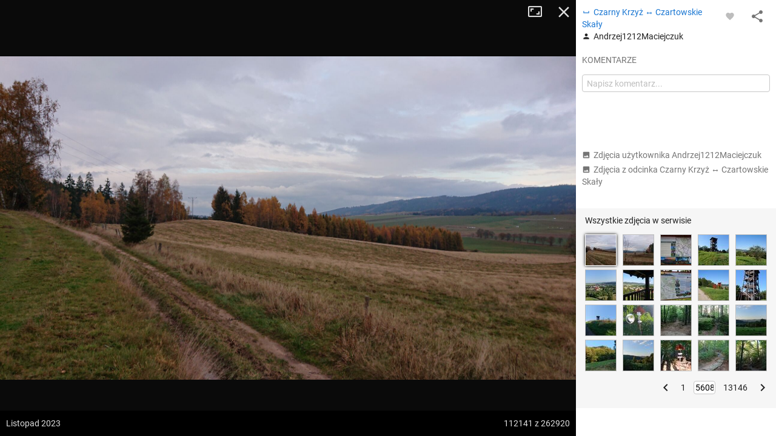

--- FILE ---
content_type: application/javascript; charset=utf-8
request_url: https://fundingchoicesmessages.google.com/f/AGSKWxW5XDbUbvhUl7oK_F8d30qKefvwUGI_D9nck8w0CZS5FFWYIhptmgzh-VT4rXAj7_0V5vMfUz5QTSFxK0nz_obxBblQ2bvVQN4bdbjb2jZnyxg9Rs_QOZoyNTXz1wbt8-icinFvGPmE_Y73a7TKY1THN9V_ngG8P_0a0wcFVNcHduC02aoZqMuN8sik/_/adcash.-adimage-/global_advs./ads_code./ads/view.
body_size: -1290
content:
window['6e44f8b0-7985-4285-904e-879ea003b506'] = true;